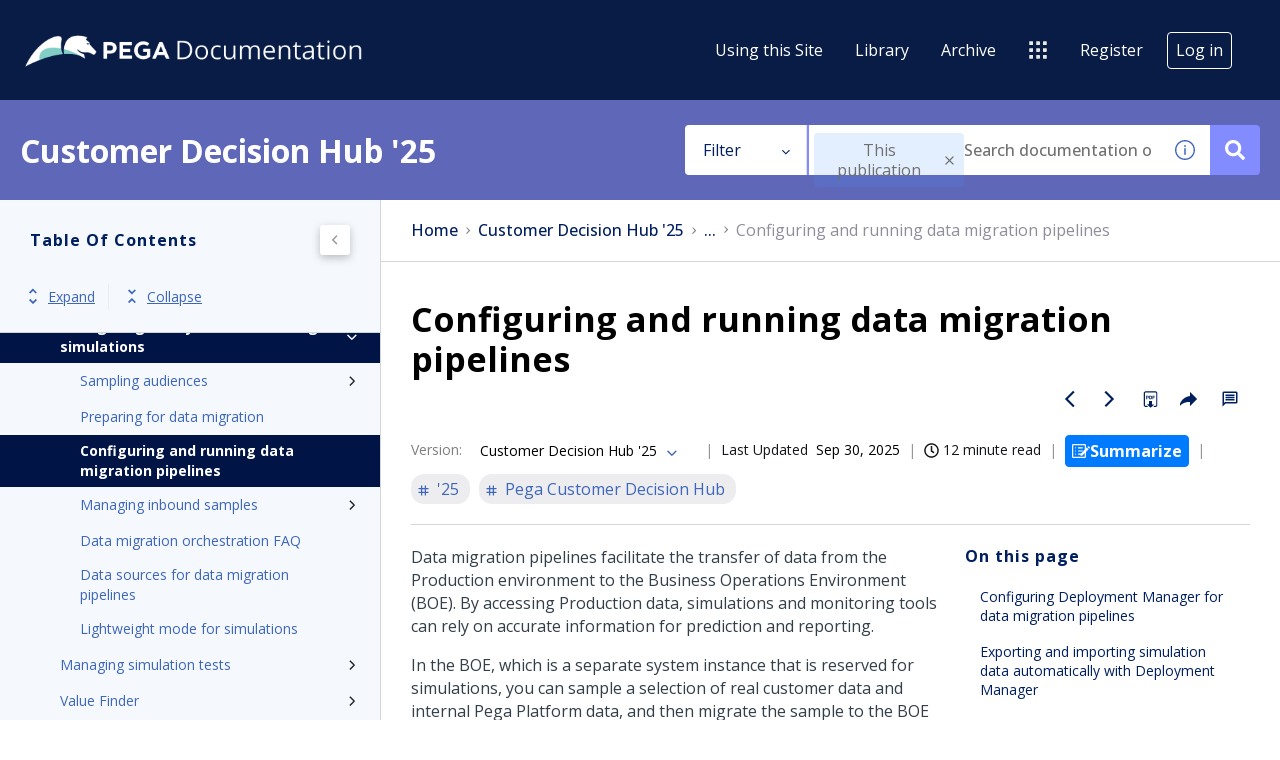

--- FILE ---
content_type: image/svg+xml
request_url: https://cdn.zoominsoftware.io/pega/public/assets/img/warning.svg?d06947d229af826cb2c5
body_size: 490
content:
<svg class="e-bolt-icon e-bolt-icon--medium" xmlns="http://www.w3.org/2000/svg" viewBox="0 0 32 32" aria-hidden="true"><g fill="#151619" fill-rule="evenodd" clip-rule="evenodd"><path d="M27.9 27.2H4.2c-.8 0-1.4-.6-1.4-1.4 0-.2.1-.5.2-.7L14.8 5.4c.3-.4.7-.7 1.2-.7s.9.3 1.2.7L29 25.1c.1.2.2.5.2.7.1.8-.5 1.4-1.3 1.4zm3.6-3.5L19.6 4c-.8-1.3-2.1-2-3.6-2s-2.8.8-3.6 2L.6 23.7c-.4.7-.6 1.4-.6 2.1C0 28.1 1.9 30 4.1 30h23.8c2.3 0 4.1-1.9 4.1-4.2.1-.7-.1-1.4-.5-2.1z"></path><path d="M16 10.5c-.8 0-1.4.6-1.4 1.4v5.6c0 .8.6 1.4 1.4 1.4s1.4-.6 1.4-1.4v-5.6c0-.8-.6-1.4-1.4-1.4M16 21.6c-.4 0-.7.1-1 .4s-.4.6-.4 1 .1.7.4 1 .6.4 1 .4.7-.1 1-.4.4-.6.4-1-.1-.7-.4-1c-.3-.2-.6-.4-1-.4"></path></g></svg>
